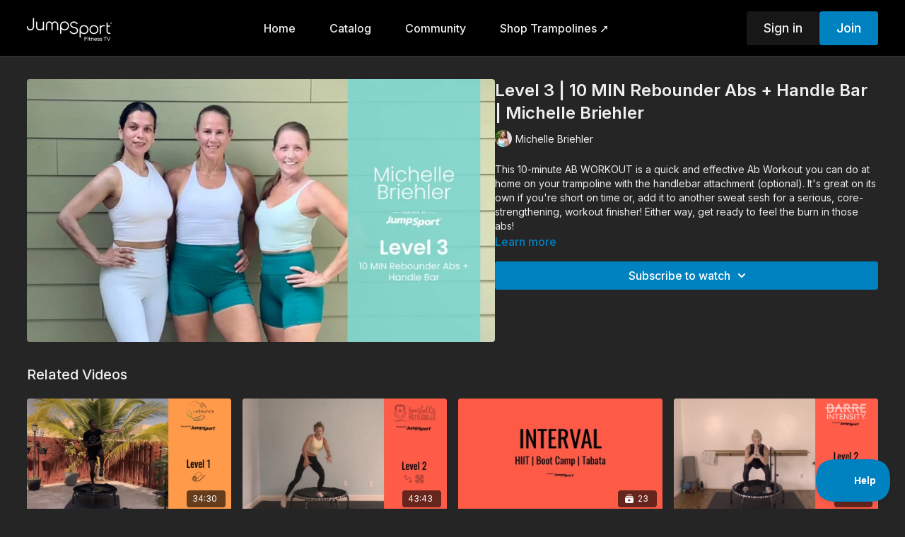

--- FILE ---
content_type: text/vnd.turbo-stream.html; charset=utf-8
request_url: https://video.jumpsport.com/programs/10-min-abs-workout.turbo_stream?playlist_position=thumbnails&preview=false
body_size: -269
content:
<turbo-stream action="update" target="program_show"><template>
  <turbo-frame id="program_player">
      <turbo-frame id="program_content" src="/programs/10-min-abs-workout/program_content?playlist_position=thumbnails&amp;preview=false">
</turbo-frame></turbo-frame></template></turbo-stream>

--- FILE ---
content_type: text/html; charset=utf-8
request_url: https://video.jumpsport.com/programs/10-min-abs-workout/related
body_size: 12228
content:
<turbo-frame id="program_related" target="_top">

    <div class="container " data-area="program-related-videos">
      <div class="cbt-related mt-8  pb-16">
        <div class="cbt-related-title text-xl font-medium">Related Videos</div>
          <div class="mt-5 grid grid-cols-1 sm:grid-cols-2 md:grid-cols-3 lg:grid-cols-4 xl:grid-cols-4 gap-x-4 gap-y-6">
              <div data-area="related-video-item" class="">
                <swiper-slide
  data-card="video_1073104"
  data-custom="content-card"
  class="self-start hotwired"
    data-short-description="Join Kendall for this 30 min beginner stability workout!"
    data-author-title-0="LeBounce" data-author-permalink-0="lebounce-trampoline-workouts"
>

  <a class="card-image-container" data-turbo="true" data-turbo-prefetch="false" data-turbo-action="advance" data-turbo-frame="_top" onclick="window.CatalogAnalytics(&#39;clickContentItem&#39;, &#39;video&#39;, &#39;1073104&#39;, &#39;Related Videos&#39;); window.CatalogAnalytics(&#39;clickRelatedVideo&#39;, &#39;1073104&#39;, &#39;1&#39;, &#39;program_page&#39;)" href="/programs/cflxp_foundations1_editmov-3552b5">
    <div class="image-container relative" data-test="catalog-card">
  <div class="relative image-content">
    <div aria-hidden="true" style="padding-bottom: 56%;"></div>
    <img loading="lazy" alt="Level 1 | Stability Foundations | LeBounce" decoding="async"
         src="https://alpha.uscreencdn.com/images/programs/1073104/horizontal/19454_2Fcatalog_image_2F1045955_2FEjpbxw1PSJCji4I7OO3i_LeBounce_201_20stabl_20foundation.jpg?auto=webp&width=350"
         srcset="https://alpha.uscreencdn.com/images/programs/1073104/horizontal/19454_2Fcatalog_image_2F1045955_2FEjpbxw1PSJCji4I7OO3i_LeBounce_201_20stabl_20foundation.jpg?auto=webp&width=350 350w,
            https://alpha.uscreencdn.com/images/programs/1073104/horizontal/19454_2Fcatalog_image_2F1045955_2FEjpbxw1PSJCji4I7OO3i_LeBounce_201_20stabl_20foundation.jpg?auto=webp&width=700 2x,
            https://alpha.uscreencdn.com/images/programs/1073104/horizontal/19454_2Fcatalog_image_2F1045955_2FEjpbxw1PSJCji4I7OO3i_LeBounce_201_20stabl_20foundation.jpg?auto=webp&width=1050 3x"
         class="card-image b-image absolute object-cover h-full top-0 left-0" style="opacity: 1;">
  </div>
    <div class="badge flex justify-center items-center text-white content-card-badge z-0">
      <span class="badge-item">34:30</span>
      <svg xmlns="http://www.w3.org/2000/svg" width="13" height="9" viewBox="0 0 13 9" fill="none" class="badge-item content-watched-icon" data-test="content-watched-icon">
  <path fill-rule="evenodd" clip-rule="evenodd" d="M4.99995 7.15142L12.0757 0.0756836L12.9242 0.924212L4.99995 8.84848L0.575684 4.42421L1.42421 3.57568L4.99995 7.15142Z" fill="currentColor"></path>
</svg>

    </div>

</div>
<div class="content-watched-overlay"></div>

</a>  <a class="card-title" data-turbo="true" data-turbo-prefetch="false" data-turbo-action="advance" data-turbo-frame="_top" title="Level 1 | Stability Foundations | LeBounce" aria-label="Level 1 | Stability Foundations | LeBounce" onclick="window.CatalogAnalytics(&#39;clickContentItem&#39;, &#39;video&#39;, &#39;1073104&#39;, &#39;Related Videos&#39;); window.CatalogAnalytics(&#39;clickRelatedVideo&#39;, &#39;1073104&#39;, &#39;1&#39;, &#39;program_page&#39;)" href="/programs/cflxp_foundations1_editmov-3552b5">
    <span class="line-clamp-2">
      Level 1 | Stability Foundations | LeBounce
    </span>
</a></swiper-slide>


              </div>
              <div data-area="related-video-item" class="">
                <swiper-slide
  data-card="video_933414"
  data-custom="content-card"
  class="self-start hotwired"
    data-short-description="Join Janelle for this 40 minute glute focused workout! Grab your resistance band and weights."
    data-author-title-0="Janelle Mistarz (Seashells and Kettlebells)" data-author-permalink-0="janelle-mistarz-trampoline-workouts"
>

  <a class="card-image-container" data-turbo="true" data-turbo-prefetch="false" data-turbo-action="advance" data-turbo-frame="_top" onclick="window.CatalogAnalytics(&#39;clickContentItem&#39;, &#39;video&#39;, &#39;933414&#39;, &#39;Related Videos&#39;); window.CatalogAnalytics(&#39;clickRelatedVideo&#39;, &#39;933414&#39;, &#39;2&#39;, &#39;program_page&#39;)" href="/programs/level-2-glute-camp-janelle-mistarz">
    <div class="image-container relative" data-test="catalog-card">
  <div class="relative image-content">
    <div aria-hidden="true" style="padding-bottom: 56%;"></div>
    <img loading="lazy" alt="Level 2 | Glute Camp | Janelle Mistarz" decoding="async"
         src="https://alpha.uscreencdn.com/images/programs/933414/horizontal/19454_2Fcatalog_image_2F927677_2F6p1iuL1FSUytq3gtudEm_Janelle_202_20glute_20camp.jpg?auto=webp&width=350"
         srcset="https://alpha.uscreencdn.com/images/programs/933414/horizontal/19454_2Fcatalog_image_2F927677_2F6p1iuL1FSUytq3gtudEm_Janelle_202_20glute_20camp.jpg?auto=webp&width=350 350w,
            https://alpha.uscreencdn.com/images/programs/933414/horizontal/19454_2Fcatalog_image_2F927677_2F6p1iuL1FSUytq3gtudEm_Janelle_202_20glute_20camp.jpg?auto=webp&width=700 2x,
            https://alpha.uscreencdn.com/images/programs/933414/horizontal/19454_2Fcatalog_image_2F927677_2F6p1iuL1FSUytq3gtudEm_Janelle_202_20glute_20camp.jpg?auto=webp&width=1050 3x"
         class="card-image b-image absolute object-cover h-full top-0 left-0" style="opacity: 1;">
  </div>
    <div class="badge flex justify-center items-center text-white content-card-badge z-0">
      <span class="badge-item">43:43</span>
      <svg xmlns="http://www.w3.org/2000/svg" width="13" height="9" viewBox="0 0 13 9" fill="none" class="badge-item content-watched-icon" data-test="content-watched-icon">
  <path fill-rule="evenodd" clip-rule="evenodd" d="M4.99995 7.15142L12.0757 0.0756836L12.9242 0.924212L4.99995 8.84848L0.575684 4.42421L1.42421 3.57568L4.99995 7.15142Z" fill="currentColor"></path>
</svg>

    </div>

</div>
<div class="content-watched-overlay"></div>

</a>  <a class="card-title" data-turbo="true" data-turbo-prefetch="false" data-turbo-action="advance" data-turbo-frame="_top" title="Level 2 | Glute Camp | Janelle Mistarz" aria-label="Level 2 | Glute Camp | Janelle Mistarz" onclick="window.CatalogAnalytics(&#39;clickContentItem&#39;, &#39;video&#39;, &#39;933414&#39;, &#39;Related Videos&#39;); window.CatalogAnalytics(&#39;clickRelatedVideo&#39;, &#39;933414&#39;, &#39;2&#39;, &#39;program_page&#39;)" href="/programs/level-2-glute-camp-janelle-mistarz">
    <span class="line-clamp-2">
      Level 2 | Glute Camp | Janelle Mistarz
    </span>
</a></swiper-slide>


              </div>
              <div data-area="related-video-item" class="">
                <swiper-slide
  data-card="collection_2323528"
  data-custom="content-card"
  class="self-start hotwired"
>

  <a class="card-image-container" data-turbo="true" data-turbo-prefetch="false" data-turbo-action="advance" data-turbo-frame="_top" onclick="window.CatalogAnalytics(&#39;clickContentItem&#39;, &#39;collection&#39;, &#39;2323528&#39;, &#39;Related Videos&#39;); window.CatalogAnalytics(&#39;clickRelatedVideo&#39;, &#39;2323528&#39;, &#39;3&#39;, &#39;program_page&#39;)" href="/programs/level-3-interval">
    <div class="image-container relative" data-test="catalog-card">
  <div class="relative image-content">
    <div aria-hidden="true" style="padding-bottom: 56%;"></div>
    <img loading="lazy" alt="Level 3 Interval Training" decoding="async"
         src="https://alpha.uscreencdn.com/images/programs/2323528/horizontal/interval.1685566798.jpeg?auto=webp&width=350"
         srcset="https://alpha.uscreencdn.com/images/programs/2323528/horizontal/interval.1685566798.jpeg?auto=webp&width=350 350w,
            https://alpha.uscreencdn.com/images/programs/2323528/horizontal/interval.1685566798.jpeg?auto=webp&width=700 2x,
            https://alpha.uscreencdn.com/images/programs/2323528/horizontal/interval.1685566798.jpeg?auto=webp&width=1050 3x"
         class="card-image b-image absolute object-cover h-full top-0 left-0" style="opacity: 1;">
  </div>
    <div class="badge flex justify-center items-center text-white content-card-badge z-0">
      <svg xmlns="http://www.w3.org/2000/svg" fill="none" viewBox="0 0 16 16" class="badge-item collection-icon" height="16" width="16">
  <path fill="currentColor" d="M4.4 2.5a.6.6 0 01.6-.6h6a.6.6 0 110 1.2H5a.6.6 0 01-.6-.6zM2.9 4.5a.6.6 0 01.6-.6h9a.6.6 0 110 1.2h-9a.6.6 0 01-.6-.6z"></path>
  <path fill="currentColor" fill-rule="evenodd" d="M2 6.5a.5.5 0 01.5-.5h11a.5.5 0 01.5.5V12a2 2 0 01-2 2H4a2 2 0 01-2-2V6.5zm4.5 1.824a.2.2 0 01.29-.18l3.352 1.677a.2.2 0 010 .358L6.79 11.855a.2.2 0 01-.289-.178V8.324z" clip-rule="evenodd"></path>
</svg>

      <span class="badge-item">23</span>
      <svg xmlns="http://www.w3.org/2000/svg" width="13" height="9" viewBox="0 0 13 9" fill="none" class="badge-item content-watched-icon" data-test="content-watched-icon">
  <path fill-rule="evenodd" clip-rule="evenodd" d="M4.99995 7.15142L12.0757 0.0756836L12.9242 0.924212L4.99995 8.84848L0.575684 4.42421L1.42421 3.57568L4.99995 7.15142Z" fill="currentColor"></path>
</svg>

    </div>

</div>
<div class="content-watched-overlay"></div>

</a>  <a class="card-title" data-turbo="true" data-turbo-prefetch="false" data-turbo-action="advance" data-turbo-frame="_top" title="Level 3 Interval Training" aria-label="Level 3 Interval Training" onclick="window.CatalogAnalytics(&#39;clickContentItem&#39;, &#39;collection&#39;, &#39;2323528&#39;, &#39;Related Videos&#39;); window.CatalogAnalytics(&#39;clickRelatedVideo&#39;, &#39;2323528&#39;, &#39;3&#39;, &#39;program_page&#39;)" href="/programs/level-3-interval">
    <span class="line-clamp-2">
      Level 3 Interval Training
    </span>
</a></swiper-slide>


              </div>
              <div data-area="related-video-item" class="">
                <swiper-slide
  data-card="video_1940401"
  data-custom="content-card"
  class="self-start hotwired"
    data-author-title-0="Barre Intensity" data-author-permalink-0="author-cN5BBajK_wQ"
>

  <a class="card-image-container" data-turbo="true" data-turbo-prefetch="false" data-turbo-action="advance" data-turbo-frame="_top" onclick="window.CatalogAnalytics(&#39;clickContentItem&#39;, &#39;video&#39;, &#39;1940401&#39;, &#39;Related Videos&#39;); window.CatalogAnalytics(&#39;clickRelatedVideo&#39;, &#39;1940401&#39;, &#39;4&#39;, &#39;program_page&#39;)" href="/programs/triple-b-express-1-full-class-d272b1">
    <div class="image-container relative" data-test="catalog-card">
  <div class="relative image-content">
    <div aria-hidden="true" style="padding-bottom: 56%;"></div>
    <img loading="lazy" alt="Level 2 | Triple-B Express | Barre Intensity" decoding="async"
         src="https://alpha.uscreencdn.com/images/programs/1940401/horizontal/barre_intensity_express_2-1.1667925660.png?auto=webp&width=350"
         srcset="https://alpha.uscreencdn.com/images/programs/1940401/horizontal/barre_intensity_express_2-1.1667925660.png?auto=webp&width=350 350w,
            https://alpha.uscreencdn.com/images/programs/1940401/horizontal/barre_intensity_express_2-1.1667925660.png?auto=webp&width=700 2x,
            https://alpha.uscreencdn.com/images/programs/1940401/horizontal/barre_intensity_express_2-1.1667925660.png?auto=webp&width=1050 3x"
         class="card-image b-image absolute object-cover h-full top-0 left-0" style="opacity: 1;">
  </div>
    <div class="badge flex justify-center items-center text-white content-card-badge z-0">
      <span class="badge-item">30:32</span>
      <svg xmlns="http://www.w3.org/2000/svg" width="13" height="9" viewBox="0 0 13 9" fill="none" class="badge-item content-watched-icon" data-test="content-watched-icon">
  <path fill-rule="evenodd" clip-rule="evenodd" d="M4.99995 7.15142L12.0757 0.0756836L12.9242 0.924212L4.99995 8.84848L0.575684 4.42421L1.42421 3.57568L4.99995 7.15142Z" fill="currentColor"></path>
</svg>

    </div>

</div>
<div class="content-watched-overlay"></div>

</a>  <a class="card-title" data-turbo="true" data-turbo-prefetch="false" data-turbo-action="advance" data-turbo-frame="_top" title="Level 2 | Triple-B Express | Barre Intensity" aria-label="Level 2 | Triple-B Express | Barre Intensity" onclick="window.CatalogAnalytics(&#39;clickContentItem&#39;, &#39;video&#39;, &#39;1940401&#39;, &#39;Related Videos&#39;); window.CatalogAnalytics(&#39;clickRelatedVideo&#39;, &#39;1940401&#39;, &#39;4&#39;, &#39;program_page&#39;)" href="/programs/triple-b-express-1-full-class-d272b1">
    <span class="line-clamp-2">
      Level 2 | Triple-B Express | Barre Intensity
    </span>
</a></swiper-slide>


              </div>
          </div>
        </div>
      </div>
    </div>
</turbo-frame>